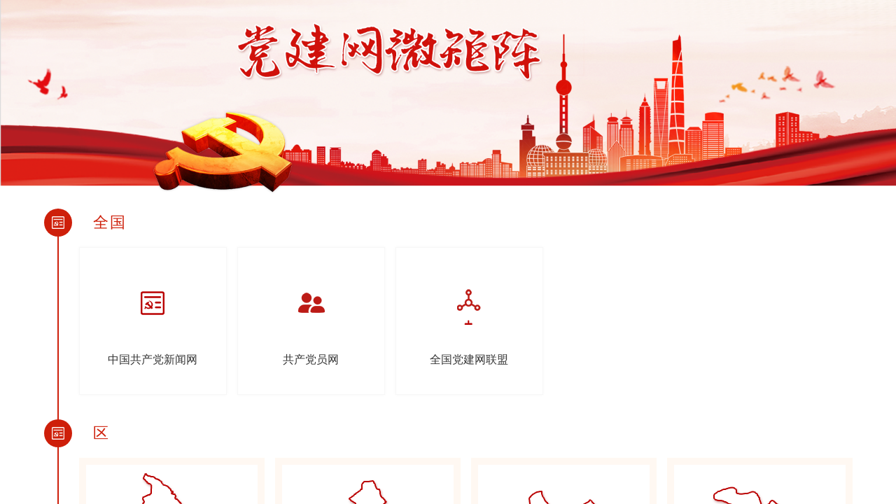

--- FILE ---
content_type: text/html;charset=UTF-8
request_url: https://www.shzhdj.sh.cn/djWeb/djweb/web/ywtb/home.action
body_size: 4120
content:





 








<!-- 黑白 -->


<!DOCTYPE html>
<html lang="en">
<head>
<meta charset="utf-8">
<meta name="viewport"
	content="width=device-width, initial-scale=1.0, maximum-scale=1.0, user-scalable=no">
<meta content="yes" name="apple-mobile-web-app-capable">
<meta content="black" name="apple-mobile-web-app-status-bar-style">
<meta content="telephone=no" name="format-detection">
<meta name="HandheldFriendly" content="true">
<link href="/djWeb/static/images/favicondjw.ico" rel="shortcut icon" type="image/x-icon">
<title>党建网微矩阵</title>
<link rel="stylesheet" type="text/css"
	href="/djWeb/static/ywtb/css/style.css?v=1.3">
</head>
<body>
	<div class="container">
		<img class="online_title" src="/djWeb/static/ywtb/images/online_title1.png" />
		<div class="timelineBox">
			<div class="content_bg content_bg_new">
				<div class="timeline_box">
					<div class="timeline_con">
						<img src="/djWeb/static/ywtb/images/timeline_con.png" />
					</div>
					<div class="timeline_info">
						<h1 class="timeline_title">全国</h1>
						<ul class="iconList">
							
								
									<li class="icon_list">
										<a target="_blank" href="http://cpc.people.com.cn/">
											<div class="iconBox icon_box_qg1"></div>
											<p>中国共产党新闻网</p>
										</a>
									</li>
								
									<li class="icon_list">
										<a target="_blank" href="https://www.12371.cn/">
											<div class="iconBox icon_box_qg2"></div>
											<p>共产党员网</p>
										</a>
									</li>
								
									<li class="icon_list">
										<a target="_blank" href="https://dwlm.12371.cn/">
											<div class="iconBox icon_box_qg3"></div>
											<p>全国党建网联盟</p>
										</a>
									</li>
								
							
						</ul>
					</div>
				</div>
			</div>
			<div class="content_bg">
				<div class="timeline_box">
					<div class="timeline_con">
						<img src="/djWeb/static/ywtb/images/timeline_con.png" />
					</div>
					<div class="timeline_info">
						<h1 class="timeline_title">区</h1>
						<ul class="mapList">
							
								
									<li class="map_list">
										
											
												<a target="_blank" href="http://dangjian.pudong.gov.cn">
													<div class="mapBox map_box1"></div>
													<p>浦东党建网</p>
												</a>
											
											
										
									</li>
								
									<li class="map_list">
										
											
												<a target="_blank" href="http://dj.xh.sh.cn/">
													<div class="mapBox map_box2"></div>
													<p>徐汇党建网</p>
												</a>
											
											
										
									</li>
								
									<li class="map_list">
										
											
												<a target="_blank" href="http://www.nj.sh.cn/djWeb/djweb/web/djweb/home.action">
													<div class="mapBox map_box3"></div>
													<p>长宁凝聚网</p>
												</a>
											
											
										
									</li>
								
									<li class="map_list">
										
											
												<a target="_blank" href="https://www.shpt.gov.cn/shpt/shptdj/">
													<div class="mapBox map_box4"></div>
													<p>普陀党建网</p>
												</a>
											
											
										
									</li>
								
									<li class="map_list">
										
											
												<a target="_blank" href="https://www.jingan.gov.cn/sy/004009/004009009/ssParty.html">
													<div class="mapBox map_box5"></div>
													<p>静安党建网</p>
												</a>
											
											
										
									</li>
								
									<li class="map_list">
										
											
											
												<a>
													<div class="mapBox map_box6" style="cursor: not-allowed"></div>
													<p>虹口党建网</p>
												</a>
											
										
									</li>
								
									<li class="map_list">
										
											
												<a target="_blank" href="http://ypdj.shyp.gov.cn">
													<div class="mapBox map_box7"></div>
													<p>杨浦党建网</p>
												</a>
											
											
										
									</li>
								
									<li class="map_list">
										
											
												<a target="_blank" href="https://hpqw.shhuangpu.gov.cn/">
													<div class="mapBox map_box8"></div>
													<p>黄浦党建网</p>
												</a>
											
											
										
									</li>
								
									<li class="map_list">
										
											
												<a target="_blank" href="http://www.shmh.gov.cn/shmh/mhdjzt/index.html">
													<div class="mapBox map_box9"></div>
													<p>闵行党建网</p>
												</a>
											
											
										
									</li>
								
									<li class="map_list">
										
											
												<a target="_blank" href="http://www.bsdj.cn/">
													<div class="mapBox map_box10"></div>
													<p>宝山党建网</p>
												</a>
											
											
										
									</li>
								
									<li class="map_list">
										
											
												<a target="_blank" href="http://dangjian.jiading.cn/">
													<div class="mapBox map_box11"></div>
													<p>嘉定党建网</p>
												</a>
											
											
										
									</li>
								
									<li class="map_list">
										
											
												<a target="_blank" href="http://www.jsdj.cn/">
													<div class="mapBox map_box12"></div>
													<p>金山党建网</p>
												</a>
											
											
										
									</li>
								
									<li class="map_list">
										
											
												<a target="_blank" href="http://sjdj.songjiang.gov.cn/">
													<div class="mapBox map_box13"></div>
													<p>松江党建网</p>
												</a>
											
											
										
									</li>
								
									<li class="map_list">
										
											
											
												<a>
													<div class="mapBox map_box14" style="cursor: not-allowed"></div>
													<p>青浦党建网</p>
												</a>
											
										
									</li>
								
									<li class="map_list">
										
											
												<a target="_blank" href="http://zzb.fengxian.gov.cn/">
													<div class="mapBox map_box15"></div>
													<p>奉贤党建网</p>
												</a>
											
											
										
									</li>
								
									<li class="map_list">
										
											
											
												<a>
													<div class="mapBox map_box16" style="cursor: not-allowed"></div>
													<p>崇明党建网</p>
												</a>
											
										
									</li>
								
							
						</ul>
					</div>
				</div>
			</div>
			<div class="content_bg">
				<div class="timeline_box">
					<div class="timeline_con">
						<img src="/djWeb/static/ywtb/images/timeline_con.png" />
					</div>
					<div class="timeline_info">
						<h1 class="timeline_title">大口</h1>
						<ul class="iconList">
							
								
									<li class="icon_list">
										<a target="_blank" href="http://cpc.people.com.cn/">
											<div class="iconBox icon_box1"></div>
											<p>中国共产党新闻网</p>
										</a>
									</li>
								
									<li class="icon_list">
										<a target="_blank" href="http://www.shanghai.gov.cn">
											<div class="iconBox icon_box2"></div>
											<p>中国上海</p>
										</a>
									</li>
								
									<li class="icon_list">
										<a target="_blank" href="https://www.shjjjc.gov.cn/">
											<div class="iconBox icon_box3"></div>
											<p>上海纪检监察</p>
										</a>
									</li>
								
									<li class="icon_list">
										<a target="_blank" href="http://dj.shxc.gov.cn/dj/">
											<div class="iconBox icon_box4"></div>
											<p>上海宣传党建网</p>
										</a>
									</li>
								
									<li class="icon_list">
										<a target="_blank" href="http://www.shtzb.org.cn/">
											<div class="iconBox icon_box5"></div>
											<p>上海统一战线</p>
										</a>
									</li>
								
									<li class="icon_list">
										<a target="_blank" href="http://www.shzfzz.net/">
											<div class="iconBox icon_box6"></div>
											<p>政法综治网</p>
										</a>
									</li>
								
									<li class="icon_list">
										<a target="_blank" href="http://www.shjgdj.gov.cn/">
											<div class="iconBox icon_box7"></div>
											<p>市机关党建网</p>
										</a>
									</li>
								
									<li class="icon_list">
										<a target="_blank" href="https://jrj.sh.gov.cn/DJFW218/">
											<div class="iconBox icon_box8"></div>
											<p>上海金融党建网</p>
										</a>
									</li>
								
									<li class="icon_list">
										<a target="_blank" href="http://www.shjsjtdw.cn">
											<div class="iconBox icon_box9"></div>
											<p>上海建设交通党建网站</p>
										</a>
									</li>
								
									<li class="icon_list">
										<a target="_blank" href="https://www.sheitc.sh.gov.cn/#index2">
											<div class="iconBox icon_box10"></div>
											<p>市经信委系统党建网</p>
										</a>
									</li>
								
									<li class="icon_list">
										<a target="_blank" href="https://i-jwdj.shec.edu.cn/">
											<div class="iconBox icon_box11"></div>
											<p>市教卫党建</p>
										</a>
									</li>
								
									<li class="icon_list">
										<a target="_blank" href="http://www.shkjdw.gov.cn/">
											<div class="iconBox icon_box12"></div>
											<p>上海科技党建</p>
										</a>
									</li>
								
									<li class="icon_list">
										<a target="_blank" href="https://hzjl.sh.gov.cn/">
											<div class="iconBox icon_box13"></div>
											<p>上海合作交流党建</p>
										</a>
									</li>
								
									<li class="icon_list">
										<a target="_blank" href="http://www.sdx.sh.cn/">
											<div class="iconBox icon_box14"></div>
											<p>市委党校</p>
										</a>
									</li>
								
									<li class="icon_list">
										<a target="_blank" href="http://www.shzgh.org/">
											<div class="iconBox icon_box15"></div>
											<p>市总工会</p>
										</a>
									</li>
								
									<li class="icon_list">
										<a target="_blank" href="http://www.shyouth.net/">
											<div class="iconBox icon_box16"></div>
											<p>团市委</p>
										</a>
									</li>
								
									<li class="icon_list">
										<a target="_blank" href="https://www.shwomen.org/">
											<div class="iconBox icon_box17"></div>
											<p>市妇联</p>
										</a>
									</li>
								
									<li class="icon_list">
										<a target="_blank" href="http://dj.sipg.com.cn/">
											<div class="iconBox icon_box18"></div>
											<p>上港集团党建网</p>
										</a>
									</li>
								
									<li class="icon_list">
										<a target="_blank" href="http://www.shjbzx.cn/">
											<div class="iconBox icon_box19"></div>
											<p>上海市互联网违法和不良信息举报中心</p>
										</a>
									</li>
								
							
						</ul>
					</div>
				</div>
			</div>
			<div class="content_bg">
				<div class="timeline_box">
					<div class="timeline_con">
						<img src="/djWeb/static/ywtb/images/timeline_con.png" />
					</div>
					<div class="timeline_info">
						<h1 class="timeline_title">高校</h1>
						<ul class="logoList">
							
								
									<li class="logo_list">
										<a target="_blank" href="http://www.sta.edu.cn/">
											<p>上海戏剧学院</p>
										</a>
									</li>
								
									<li class="logo_list">
										<a target="_blank" href="https://www.fudan.edu.cn/">
											<p>复旦大学</p>
										</a>
									</li>
								
									<li class="logo_list">
										<a target="_blank" href="https://www.shisu.edu.cn/">
											<p>上海外国语大学</p>
										</a>
									</li>
								
									<li class="logo_list">
										<a target="_blank" href="https://www.shiep.edu.cn/">
											<p>上海电力大学</p>
										</a>
									</li>
								
									<li class="logo_list">
										<a target="_blank" href="http://www.suibe.edu.cn/">
											<p>上海对外经贸大学</p>
										</a>
									</li>
								
									<li class="logo_list">
										<a target="_blank" href="https://www.sumhs.edu.cn/main.htm">
											<p>上海健康医学院</p>
										</a>
									</li>
								
									<li class="logo_list">
										<a target="_blank" href="https://www.gench.edu.cn/">
											<p>上海建桥学院</p>
										</a>
									</li>
								
									<li class="logo_list">
										<a target="_blank" href="https://www.shpc.edu.cn/gaxy/">
											<p>上海公安学院</p>
										</a>
									</li>
								
									<li class="logo_list">
										<a target="_blank" href="https://www.ecust.edu.cn/">
											<p>华东理工大学</p>
										</a>
									</li>
								
									<li class="logo_list">
										<a target="_blank" href="https://www.shmtu.edu.cn/">
											<p>上海海事大学</p>
										</a>
									</li>
								
									<li class="logo_list">
										<a target="_blank" href="http://www.smmu.edu.cn/">
											<p>第二军医大学</p>
										</a>
									</li>
								
									<li class="logo_list">
										<a target="_blank" href="https://www.sbs.edu.cn/">
											<p>上海商学院</p>
										</a>
									</li>
								
									<li class="logo_list">
										<a target="_blank" href="http://www.tongji.edu.cn/">
											<p>同济大学</p>
										</a>
									</li>
								
									<li class="logo_list">
										<a target="_blank" href="http://www.shcmusic.edu.cn/">
											<p>上海音乐学院</p>
										</a>
									</li>
								
									<li class="logo_list">
										<a target="_blank" href="http://www.usst.edu.cn/">
											<p>上海理工大学</p>
										</a>
									</li>
								
									<li class="logo_list">
										<a target="_blank" href="https://www.shou.edu.cn/main.htm">
											<p>上海海洋大学</p>
										</a>
									</li>
								
									<li class="logo_list">
										<a target="_blank" href="http://www.sus.edu.cn/">
											<p>上海体育学院</p>
										</a>
									</li>
								
									<li class="logo_list">
										<a target="_blank" href="http://www.shutcm.edu.cn/">
											<p>上海中医药大学</p>
										</a>
									</li>
								
									<li class="logo_list">
										<a target="_blank" href="http://www.shufe.edu.cn/">
											<p>上海财经大学</p>
										</a>
									</li>
								
									<li class="logo_list">
										<a target="_blank" href="https://www.sjtu.edu.cn/">
											<p>上海交通大学</p>
										</a>
									</li>
								
									<li class="logo_list">
										<a target="_blank" href="http://www.shupl.edu.cn/">
											<p>上海政法学院</p>
										</a>
									</li>
								
									<li class="logo_list">
										<a target="_blank" href="http://www.shu.edu.cn/">
											<p>上海大学</p>
										</a>
									</li>
								
									<li class="logo_list">
										<a target="_blank" href="https://www.sit.edu.cn/">
											<p>上海应用技术大学</p>
										</a>
									</li>
								
									<li class="logo_list">
										<a target="_blank" href="https://www.ecnu.edu.cn/">
											<p>华东师范大学</p>
										</a>
									</li>
								
									<li class="logo_list">
										<a target="_blank" href="http://www.shnu.edu.cn/">
											<p>上海师范大学</p>
										</a>
									</li>
								
									<li class="logo_list">
										<a target="_blank" href="http://www.sues.edu.cn/">
											<p>上海工程技术大学</p>
										</a>
									</li>
								
									<li class="logo_list">
										<a target="_blank" href="https://www.ecupl.edu.cn/">
											<p>华东政法大学</p>
										</a>
									</li>
								
									<li class="logo_list">
										<a target="_blank" href="http://www.dhu.edu.cn/">
											<p>东华大学</p>
										</a>
									</li>
								
							
						</ul>
					</div>
				</div>
			</div>
			<div class="content_bg">
				<div class="timeline_box">
					<div class="timeline_con">
						<img src="/djWeb/static/ywtb/images/timeline_con.png" />
					</div>
					<div class="timeline_info">
						<h1 class="timeline_title">驻沪央企</h1>
						<ul class="yqList">
							
								
									<li class="yq_list">
										<a target="_blank" href="http://www.coscoshipping.com/">
											<p style="line-height: 50px;">中国远洋海运集团</p>
										</a>
									</li>
								
									<li class="yq_list">
										<a target="_blank" href="http://www.baowugroup.com/#/">
											<p style="line-height: 50px;">中国宝武钢铁集团有限公司</p>
										</a>
									</li>
								
									<li class="yq_list">
										<a target="_blank" href="http://www.ceairgroup.com/">
											<p style="line-height: 50px;">中国东方航空集团有限公司</p>
										</a>
									</li>
								
									<li class="yq_list">
										<a target="_blank" href="http://www.comac.cc/">
											<p style="line-height: 50px;">中国商用飞机有限责任公司</p>
										</a>
									</li>
								
									<li class="yq_list">
										<a target="_blank" href="http://www.cssc.net.cn">
											<p style="line-height: 50px;">中国船舶集团有限公司</p>
										</a>
									</li>
								
									<li class="yq_list">
										<a target="_blank" href="http://www.cee-group.cn">
											<p style="line-height: 50px;">中国电气装备集团有限公司</p>
										</a>
									</li>
								
							
						</ul>
					</div>
				</div>
			</div>
			<div class="content_bg">
				<div class="timeline_box">
					<div class="timeline_con">
						<img src="/djWeb/static/ywtb/images/timeline_con.png" />
					</div>
					<div class="timeline_info">
						<div class="title_place">
							<div class="flex-y-center">
								<h1 class="timeline_title">党微矩阵</h1>
								<div class="tabList">
									<ul class="flex-y-center">
										<li class="tab_list" id="qdk" onclick="changetab('qdk');"><a>区大口</a></li>
										<li class="tab_list" id="jz" onclick="changetab('jz');"><a>街镇村居</a></li>
									</ul>
								</div>
							</div>
						</div>
						<div class="tab_content">
							<div>
								<ul class="matrixList">

								</ul>
							</div>
						</div>
							<div id="morediv" style="width: 100%;text-align: center;margin-top: 20px;">
								<a href="###" class="for_more" style="font-size: 16px;color: #ce1f0a;" onclick="morelist();">更多</a>
							</div>
					</div>
					<div class="last_con">
						<div class="dot"></div>
					</div>
				</div>
			</div>
		</div>
		<div class="footer">
			<div class="flex-y-center flex-x-center">
				<a href="###">主办单位：中共上海市委组织部</a> <a href="###">党建网版权所有
					未经书面授权禁止使用</a>
			</div>
			<div class="flex-y-center flex-x-center">
				<a href="###">网站办公地址：上海市伊犁南路215号</a> <a href="###">网址：http://www.shjcdj.cn</a>
				<a href="###">党员咨询服务电话：(021)12371</a>
			</div>
		</div>
	</div>
	<script src="/djWeb/static/js/jquery/jquery-1.12.1.min.js"></script>
	<script src="/djWeb/static/ywtb/js/jquery.SuperSlide.js"></script>
	<script src="/djWeb/static/ywtb/js/qrcode.min.js"></script>
	<script src="/djWeb/static/ywtb/js/qrcode.js"></script>
	<script>
		/*tab切换*/
		jQuery(".timeline_info").slide({titCell : ".tabList li",mainCell : ".tab_content",trigger : "click"});
		
		var pageno = 1;
		var catalogid = '4028800d6f651965016f65211ee60004';
		load(catalogid,pageno);
		function changetab(type){
			if(type=="qdk"){
				pageno = 1;
				catalogid = '4028800d6f651965016f65211ee60004';
				load(catalogid,pageno);
			} else if(type=="jz"){
				pageno = 1;
				catalogid = '4028800d6f651965016f652163e30005';
				load(catalogid,pageno);
			}
		}
		
		function morelist(){
			pageno++;
			load(catalogid,pageno);
		}
		
		function load(id,num){
			$.ajax({
				url:'home!loaddata.action',
				type:'post',
				data:{"catalogid":id,"pageno":num},
				dataType:'json',
				success:function(data){
					var ul=$(".matrixList");
					if(pageno == 1){
						$(".matrixList").html("");
					}
					var li="";
					var datas = data.items;
					for(var i=0;i<datas.length;i++){
						li+='<li class="matrix_list" onclick="detail(\'' + datas[i].redirecturl + '\',\'' + datas[i].id + '\')">'
						+'<a href="###">'
						+'<div class="matrixBox" id="img'+datas[i].id+'">'
						+'<img src="'+datas[i].ftplogo+'"/>'
						+'</div>'
						+'<div class="matrixBox" id="qrid'+datas[i].id+'" style="display:none;-webkit-border-radius: inherit;"></div>'
						+'<p>'+datas[i].title+'</p></a></li>';
					}
					ul.append(li);
				},
				error:function(){
				}
			});
		}
		
		function detail(url,id){
			$("#img"+id).toggle();
			$("#qrid"+id).toggle();
			var qrcode = new QRCode(document.getElementById("qrid"+id), {
				width : 90,
				height : 90
			});
			qrcode.makeCode(url);
		}
	</script>
</body>
</html>

--- FILE ---
content_type: text/css;charset=UTF-8
request_url: https://www.shzhdj.sh.cn/djWeb/static/ywtb/css/style.css?v=1.3
body_size: 23324
content:
@charset "utf-8";

/*黑白*/
/*html {
    filter: progid:DXImageTransform.Microsoft.BasicImage(grayscale=1);
    -webkit-filter: grayscale(100%);
}*/
body,p,h1,h2,h3,h4,h5,h6,ul,ol,li,dl,dt,dd,table,th,td,form,fieldset,legend,input,textarea,button,select{
	margin:0;
	padding:0;
}
body,input,textarea,select,button,table{
	font-size:16px;
	line-height:1.25em;
	font-family:Arial,'microsoft yahei',Verdana,Helvetica,sans-serif;
}
/*取消按钮点击的时候有阴影*/
a,img,button,input,textarea{
	-webkit-tap-highlight-color:rgba(255,255,255,0);
	-ms-tap-highlight-color:rgba(255,255,255,0);
	-moz-tap-highlight-color:rgba(255,255,255,0);
	-o-tap-highlight-color:rgba(255,255,255,0);
}
button, input, textarea, select {
    border: medium none;
    outline: medium none;/*取消chrome下input和textarea的聚焦边框*/
	-webkit-appearance:none;
	-ms-appearance:none;
	-moz-appearance:none;
	-o-appearance:none;
}
body{
	min-width:320px;
	font-size:1em;
	-webkit-text-size-adjust:none; 
	color: #333;
}
h1,h2,h3,h4,h5,h6 {
	font-size: inherit; 
	font-weight: normal;
}
header,footer,section,nav,menu,details,hgroup,figure,figcaption,article,aside{
	margin:0;
	padding:0;
	display:block;
}
img,fieldset{
	border:0;
}
img { 
	vertical-align:middle;
}
ul,ol{
	list-style:none;
}
table{
	border-collapse:collapse; 
	width: 100%;
}
a{
	color:#666;
	text-decoration:none;
}
.cl:after{
	clear:both;
	content:" ";
	display:block;
	font-size:0;
	height:0;
	visibility:hidden;
}
.cl{
	zoom:1
}
.rel{
    position: relative;
}
.abs{
	position: absolute;
}
.dis{
    display: block;
}
.hide{
    display: none;
}
.hr_gray {
    border: none;
    border-top: 1px solid #ccc;
}
/*arrow*/
.arr_right:after,.arr_left:after{
  content: "";
  width: 0.4rem;
  height:0.4rem;
  border-right: 2px solid #ccc;
  border-bottom: 2px solid #ccc;
  top: 50%;
  right:15px;
  position: absolute;
  -webkit-transform: rotate(-45deg);
  -moz-transform: rotate(-45deg);
  -ms-transform: rotate(-45deg);
  -o-transform: rotate(-45deg);
  transform: rotate(-45deg);
  margin-top:-0.25rem;
  }
  .arr_down:after{
  content: "";
  width: 8px;
  height:8px;
  border-right: 1px solid #666;
  border-bottom: 1px solid #666;
  top: 48%;
  right:-0.85rem;
  position: absolute;
  -webkit-transform: rotate(-45deg);
  -moz-transform: rotate(-45deg);
  -ms-transform: rotate(-45deg);
  -o-transform: rotate(-45deg);
  transform: rotate(-45deg);
  margin-top:-0.25rem;
  }
  .arr_up:after{
  content: "";
  width: 8px;
  height:8px;
  border-right: 1px solid #666;
  border-bottom: 1px solid #666;
  top: 50%;
  right:-0.85rem;
  position: absolute;
  -webkit-transform: rotate(-45deg);
  -moz-transform: rotate(-45deg);
  -ms-transform: rotate(-45deg);
  -o-transform: rotate(-45deg);
  transform: rotate(-45deg);
  margin-top:-0.15rem; 
  }
body {
	background-color: #fff;
}
.flex {
    display: flex;
}
.flex-row {
    display: flex;
    flex-direction: row;
}
.flex-col{
    display: flex;
    flex-direction: column;
}
.flex-grow-0{
    flex-grow: 0;
}
.flex-grow-1{
    flex-grow: 1;
}
.flex-x-center{
    display: flex;
    justify-content: center;
}
.flex-y-center{
    display: flex;
    align-items: center;
}
.flex-y-start{
   display: flex;
   align-items: flex-start;
}
.flex-x-between{
   display: flex;
   justify-content: space-between;
}
/*一网通办*/
.container{
  width: 100%;
  height: 100%;
  position: absolute;
  left: 0;
  top: 0;
  right: 0;
  bottom: 0;
  overflow-x: hidden;
  overflow-y: auto;
}
.container .online_title{
  width: 100%;
}
.timelineBox{
  width: 100%;
  margin-top: 20px;
  padding-bottom: 100px;
}
.timelineBox .timeline_box{
  width: 1155px;
  margin: 0 auto;
  position: relative;
  display: flex;
  align-items: flex-start;
  padding-bottom: 20px;
  padding-top: 15px;
}
.timelineBox .content_bg:nth-child(1) .timeline_box{
  padding-top: 0;
}
.timelineBox .timeline_box:after{
  content: '';
  width: 2px;
  height: 100%;
  background-color: #ce1f0a;
  position: absolute;
  left: 19px;
  top: 0;
}
.timelineBox .timeline_box .timeline_con{
  width: 40px;
  height: 40px;
  background-color: #ce1f0a;
  border-radius: 50%;
  -webkit-border-radius: 50%;
  -moz-border-radius: 50%;
  -ms-border-radius: 50%;
  -o-border-radius: 50%;
  margin-right: 10px;
  z-index: 10;
}
 .timeline_con img{
  width: 18px;
  height: 18px;
  margin: 11px;
}
.timeline_box .timeline_info{
  width: 1105px;
}
.timeline_box .timeline_info .timeline_title{
  font-size: 22px;
  color: #ce1f0a;
  line-height: 40px;
  padding-left: 20px;
  letter-spacing: 2px;
}
/*区*/
.timeline_box .timeline_info .mapList,.timeline_box .timeline_info .iconList,.timeline_box .timeline_info .matrixList{
  display: flex;
  align-items: center;
  flex-wrap: wrap;
}
.timeline_box .timeline_info .mapList .map_list{
  width: 265px;
  margin-right: 15px;
  background-color: #fff8f2;
  margin-top: 15px;
}
.timeline_box .timeline_info .mapList .map_list:nth-child(4n){
  margin-right: 0;
}
.timeline_box .timeline_info .mapList .map_list a{
  display: block;
  text-align: center;
}
.timeline_box .timeline_info .mapList .map_list a .mapBox{
  background: #ffffff url(../images/map_list.png) 0 0 no-repeat;
  width: 245px;
  height: 149px;
  margin: 10px 10px 0 10px;
}
/* 浦东 */
.mapList .map_list a .mapBox.map_box1{
  background-position: 0 0!important;
}

/* 徐汇 */
.mapList .map_list a .mapBox.map_box2{
  background-position: 0 -447px!important;
}

/* 长宁 */
.mapList .map_list a .mapBox.map_box3{
  background-position: 0 -596px!important;
}

/* 普陀 */
.mapList .map_list a .mapBox.map_box4{
  background-position: 0 -745px!important;
}

/* 静安 */
.mapList .map_list a .mapBox.map_box5{
  background-position: 0 -298px!important;
}

/* 虹口 */
.mapList .map_list a .mapBox.map_box6{
  background-position: 0 -894px!important;
}

/* 杨浦 */
.mapList .map_list a .mapBox.map_box7{
  background-position: 0 -1043px!important;
}

/* 黄浦 */
.mapList .map_list a .mapBox.map_box8{
  background-position: 0 -149px!important;
}

/* 闵行 */
.mapList .map_list a .mapBox.map_box9{
  background-position: 0 -1341px!important;
}

/* 宝山 */
.mapList .map_list a .mapBox.map_box10{
  background-position: 0 -1192px!important;
}

/* 嘉定 */
.mapList .map_list a .mapBox.map_box11{
  background-position: 0 -1490px!important;
}

/* 金山 */
.mapList .map_list a .mapBox.map_box12{
  background-position: 0 -1639px!important;
}

/* 松江 */
.mapList .map_list a .mapBox.map_box13{
  background-position: 0 -1788px!important;
}

/* 青浦 */
.mapList .map_list a .mapBox.map_box14{
  background-position: 0 -1937px!important;
}

/* 奉贤 */
.mapList .map_list a .mapBox.map_box15{
  background-position: 0 -2086px!important;
}

/* 崇明 */
.mapList .map_list a .mapBox.map_box16{
  background-position: 0 -2235px!important;
}

.timeline_box .timeline_info .mapList .map_list a p{
  font-size: 16px;
  color: #343434;
  line-height: 40px;
}
.timeline_box .timeline_info .mapList .map_list.on,.timeline_box .timeline_info .mapList .map_list:hover{
  background-color: #ce1f0a;
}
.timeline_box .timeline_info .mapList .map_list.on a .mapBox,.timeline_box .timeline_info .mapList .map_list:hover a .mapBox{
  background:url(../images/map_list.png) 0 0 no-repeat;
}
.timeline_box .timeline_info .mapList .map_list.on a p,.timeline_box .timeline_info .mapList .map_list:hover a p{
  color: #fff;
}
.mapList .map_list.on a .mapBox.map_box1,.mapList .map_list:hover a .mapBox.map_box1{
  background-position: -245px 0!important;
}
.mapList .map_list.on a .mapBox.map_box2,.mapList .map_list:hover a .mapBox.map_box2{
/*   background-position: -245px -149px!important; */
  background-position: -245px -447px!important;
}
.mapList .map_list.on a .mapBox.map_box3,.mapList .map_list:hover a .mapBox.map_box3{
/*   background-position: -245px -298px!important; */
  background-position: -245px -596px!important;
}
.mapList .map_list.on a .mapBox.map_box4,.mapList .map_list:hover a .mapBox.map_box4{
/*   background-position: -245px -447px!important; */
  background-position: -245px -745px!important;
}
.mapList .map_list.on a .mapBox.map_box5,.mapList .map_list:hover a .mapBox.map_box5{
/*   background-position: -245px -596px!important; */
  background-position: -245px -894px!important;
}
.mapList .map_list.on a .mapBox.map_box6,.mapList .map_list:hover a .mapBox.map_box6{
/*   background-position: -245px -745px!important; */
  background-position: -245px -1043px!important;
}
.mapList .map_list.on a .mapBox.map_box7,.mapList .map_list:hover a .mapBox.map_box7{
/*   background-position: -245px -894px!important; */
  background-position: -245px -149px!important;
}
.mapList .map_list.on a .mapBox.map_box8,.mapList .map_list:hover a .mapBox.map_box8{
/*   background-position: -245px -1043px!important; */
  background-position: -245px -298px!important;
}
.mapList .map_list.on a .mapBox.map_box9,.mapList .map_list:hover a .mapBox.map_box9{
/*   background-position: -245px -1192px!important; */
  background-position: -245px -1341px!important;
}
.mapList .map_list.on a .mapBox.map_box10,.mapList .map_list:hover a .mapBox.map_box10{
/*   background-position: -245px -1341px!important; */
  background-position: -245px -1192px!important;
}
.mapList .map_list.on a .mapBox.map_box11,.mapList .map_list:hover a .mapBox.map_box11{
  background-position: -245px -1490px!important;
}
.mapList .map_list.on a .mapBox.map_box12,.mapList .map_list:hover a .mapBox.map_box12{
  background-position: -245px -1639px!important;
}
.mapList .map_list.on a .mapBox.map_box13,.mapList .map_list:hover a .mapBox.map_box13{
  background-position: -245px -1788px!important;
}
.mapList .map_list.on a .mapBox.map_box14,.mapList .map_list:hover a .mapBox.map_box14{
  background-position: -245px -1937px!important;
}
.mapList .map_list.on a .mapBox.map_box15,.mapList .map_list:hover a .mapBox.map_box15{
  background-position: -245px -2086px!important;
}
.mapList .map_list.on a .mapBox.map_box16,.mapList .map_list:hover a .mapBox.map_box16{
  background-position: -245px -2235px!important;
}
/*大口*/
.timelineBox .content_bg{
  width: 100%;
}
.timelineBox .content_bg:nth-child(2){
  background-color: #f7f7f7;
}
.timelineBox .content_bg:nth-child(4) {
    background-color: #f7f7f7;
}
.timeline_box .timeline_info .iconList .icon_list{
  width: 209px;
  height: 209px;
  margin-right: 15px;
  background-color: #ffffff;
  margin-top: 15px;
}
.timeline_box .timeline_info .iconList .icon_list:nth-child(5n){
  margin-right: 0;
}
.timeline_box .timeline_info .iconList .icon_list a{
  display: block;
  text-align: center;
  position: relative;
  height: 100%;
  width: 100%;
}
.timeline_box .timeline_info .iconList .icon_list a .iconBox{
  background:url(../images/icon_list_new.png) 0 0 no-repeat;
  width: 65px;
  height: 65px;
  position: absolute;
  left: 72px;
  top: 45px;
  z-index: 100;
}
.iconList .icon_list a .iconBox.icon_box1{
  background-position: 0 0!important;
}
.iconList .icon_list a .iconBox.icon_box2{
  background-position: 0 -65px!important;
}
.iconList .icon_list a .iconBox.icon_box3{
  background-position: 0 -130px!important;
}
.iconList .icon_list a .iconBox.icon_box4{
  background-position: 0 -195px!important;
}
.iconList .icon_list a .iconBox.icon_box5{
  background-position: 0 -260px!important;
}
.iconList .icon_list a .iconBox.icon_box6{
  background-position: 0 -325px!important;
}
.iconList .icon_list a .iconBox.icon_box7{
  background-position: 0 -390px!important;
}
.iconList .icon_list a .iconBox.icon_box8{
  background-position: 0 -455px!important;
}
.iconList .icon_list a .iconBox.icon_box9{
/*   background-position: 0 -520px!important; */
  background-position: 0 -650px!important;
}
.iconList .icon_list a .iconBox.icon_box10{
/*   background-position: 0 -585px!important; */
  background-position: 0 -520px!important;
}
.iconList .icon_list a .iconBox.icon_box11{
/*   background-position: 0 -650px!important; */
  background-position: 0 -585px!important;
}
.iconList .icon_list a .iconBox.icon_box12{
  background-position: 0 -715px!important;
}
.iconList .icon_list a .iconBox.icon_box13{
  background-position: 0 -780px!important;
}
.iconList .icon_list a .iconBox.icon_box14{
/*   background-position: 0 -845px!important; */
  background-position: 0 -975px!important;
}
.iconList .icon_list a .iconBox.icon_box15{
/*   background-position: 0 -910px!important; */
  background-position: 0 -1040px!important;
}
.iconList .icon_list a .iconBox.icon_box16{
/*   background-position: 0 -975px!important; */
  background-position: 0 -1105px!important;
}
.iconList .icon_list a .iconBox.icon_box17{
/*   background-position: 0 -1040px!important; */
  background-position: 0 -1170px!important;
}
.iconList .icon_list a .iconBox.icon_box18{
/*   background-position: 0 -1105px!important; */
  background-position: 0 -1410px!important;
}
.iconList .icon_list a .iconBox.icon_box19{
/*   background-position: 0 -1170px!important; */
  background-position: 0 -1235px!important;
}
.iconList .icon_list a .iconBox.icon_box20{
  background-position: 0 -1235px!important;
}
.timeline_box .timeline_info .iconList .icon_list a p{
  font-size: 16px;
  color: #343434;
  width: 190px;
  margin: 0 auto;
  padding-top: 150px;
}
.timeline_box .timeline_info .iconList .icon_list.on a:after,.timeline_box .timeline_info .iconList .icon_list:hover a:after{
  content: '';
  width: 89px;
  height: 89px;
  background-color: #b90000;
  border-radius: 50%;
  -webkit-border-radius: 50%;
  -moz-border-radius: 50%;
  -ms-border-radius: 50%;
  -o-border-radius: 50%;
  box-shadow: 0 4px 7px rgba(131,6,6,.6);
  position: absolute;
  left: 60px;
  top: 33px;
}
.timeline_box .timeline_info .iconList .icon_list.on a p,.timeline_box .timeline_info .iconList .icon_list:hover a p{
  color: #b90000;
}
.iconList .icon_list.on a .iconBox.icon_box1,.iconList .icon_list:hover a .iconBox.icon_box1{
  background-position: -65px 0!important;
}
.iconList .icon_list.on a .iconBox.icon_box2,.iconList .icon_list:hover a .iconBox.icon_box2{
  background-position: -65px -65px!important;
}
.iconList .icon_list.on a .iconBox.icon_box3,.iconList .icon_list:hover a .iconBox.icon_box3{
  background-position: -65px -130px!important;
}
.iconList .icon_list.on a .iconBox.icon_box4,.iconList .icon_list:hover a .iconBox.icon_box4{
  background-position: -65px -195px!important;
}
.iconList .icon_list.on a .iconBox.icon_box5,.iconList .icon_list:hover a .iconBox.icon_box5{
  background-position: -65px -260px!important;
}
.iconList .icon_list.on a .iconBox.icon_box6,.iconList .icon_list:hover a .iconBox.icon_box6{
  background-position: -65px -325px!important;
}
.iconList .icon_list.on a .iconBox.icon_box7,.iconList .icon_list:hover a .iconBox.icon_box7{
  background-position: -65px -390px!important;
}
.iconList .icon_list.on a .iconBox.icon_box8,.iconList .icon_list:hover a .iconBox.icon_box8{
  background-position: -65px -455px!important;
}
.iconList .icon_list.on a .iconBox.icon_box9,.iconList .icon_list:hover a .iconBox.icon_box9{
/*   background-position: -65px -520px!important; */
  background-position: -65px -650px!important;
}
.iconList .icon_list.on a .iconBox.icon_box10,.iconList .icon_list:hover a .iconBox.icon_box10{
/*   background-position: -65px -585px!important; */
  background-position: -65px -520px!important;
}
.iconList .icon_list.on a .iconBox.icon_box11,.iconList .icon_list:hover a .iconBox.icon_box11{
/*   background-position: -65px -650px!important; */
  background-position: -65px -585px!important;
}
.iconList .icon_list.on a .iconBox.icon_box12,.iconList .icon_list:hover a .iconBox.icon_box12{
  background-position: -65px -715px!important;
}
.iconList .icon_list.on a .iconBox.icon_box13,.iconList .icon_list:hover a .iconBox.icon_box13{
  background-position: -65px -780px!important;
}
.iconList .icon_list.on a .iconBox.icon_box14,.iconList .icon_list:hover a .iconBox.icon_box14{
/*   background-position: -65px -845px!important; */
  background-position: -65px -975px!important;
}
.iconList .icon_list.on a .iconBox.icon_box15,.iconList .icon_list:hover a .iconBox.icon_box15{
/*   background-position: -65px -910px!important; */
  background-position: -65px -1040px!important;
}
.iconList .icon_list.on a .iconBox.icon_box16,.iconList .icon_list:hover a .iconBox.icon_box16{
/*   background-position: -65px -975px!important; */
  background-position: -65px -1105px!important;
}
.iconList .icon_list.on a .iconBox.icon_box17,.iconList .icon_list:hover a .iconBox.icon_box17{
/*   background-position: -65px -1040px!important; */
  background-position: -65px -1170px!important;
}
.iconList .icon_list.on a .iconBox.icon_box18,.iconList .icon_list:hover a .iconBox.icon_box18{
/*   background-position: -65px -1105px!important; */
  background-position: -63px -1410px!important;
}
.iconList .icon_list.on a .iconBox.icon_box19,.iconList .icon_list:hover a .iconBox.icon_box19{
/*   background-position: -65px -1170px!important; */
  background-position: -65px -1235px!important;
}
.iconList .icon_list.on a .iconBox.icon_box20,.iconList .icon_list:hover a .iconBox.icon_box20{
  background-position: -65px -1235px!important;
}
/*高校*/
.timeline_box .timeline_info .logoList,.timeline_box .timeline_info .iconList,.timeline_box .timeline_info .matrixList{
  display: flex;
  align-items: center;
  flex-wrap: wrap;
}
.timeline_box .timeline_info .logoList .logo_list{
  width: 209px;
  margin-right: 15px;
  background-color: #fff8f2;
  margin-top: 15px;
}
.timeline_box .timeline_info .logoList .logo_list:nth-child(5n){
  margin-right: 0;
}
.timeline_box .timeline_info .logoList .logo_list a{
  display: block;
  text-align: center;
}
.timeline_box .timeline_info .logoList .logo_list a p{
  font-size: 16px;
  color: #343434;
  line-height: 40px;
}
.timeline_box .timeline_info .logoList .logo_list.on,.timeline_box .timeline_info .logoList .logo_list:hover{
  background-color: #ce1f0a;
}
.timeline_box .timeline_info .logoList .logo_list.on a .mapBox,.timeline_box .timeline_info .logoList .logo_list:hover a .mapBox{
  background:url(../images/map_list.png) 0 0 no-repeat;
}
.timeline_box .timeline_info .logoList .logo_list.on a p,.timeline_box .timeline_info .logoList .logo_list:hover a p{
  color: #fff;
}
/*央企*/
.timeline_box .timeline_info .yqList,.timeline_box .timeline_info .iconList,.timeline_box .timeline_info .matrixList{
  display: flex;
  align-items: center;
  flex-wrap: wrap;
}
.timeline_box .timeline_info .yqList .yq_list{
  width: 265px;
  margin-right: 15px;
  background-color: #fff;
  margin-top: 15px;
}
.timeline_box .timeline_info .yqList .yq_list:nth-child(4n){
  margin-right: 0;
}
.timeline_box .timeline_info .yqList .yq_list a{
  display: block;
  text-align: center;
}
.timeline_box .timeline_info .yqList .yq_list a p{
  font-size: 16px;
  color: #343434;
  line-height: 40px;
}
.timeline_box .timeline_info .yqList .yq_list.on,.timeline_box .timeline_info .yqList .yq_list:hover{
  background-color: #ce1f0a;
}
.timeline_box .timeline_info .yqList .yq_list.on a p,.timeline_box .timeline_info .yqList .yq_list:hover a p{
  color: #fff;
}
/*党微矩阵*/
.title_place{
  display: flex;
  justify-content: space-between;
  align-items: center;
}
.tabList{
  margin-left: 40px;
}
.tabList .tab_list a{
  display: block;
  width: 120px;
  height: 40px;
  text-align: center;
  font-size: 18px;
  color: #343434;
  line-height: 40px;
  cursor: pointer;
}
.tabList .tab_list.on{
  background: url(../images/tab_on_bg.png) 0 0 no-repeat;
}
.tabList .tab_list.on a{
  color: #fff;
}
.title_place .for_more{
  font-size: 16px;
  color: #ce1f0a;
}
.timeline_box .timeline_info .matrixList {
  margin-top: 15px;
}
.timeline_box .timeline_info .matrixList .matrix_list{
  width: calc(1105px / 7);
  height: 165px;
}
.timeline_box .timeline_info .matrixList .matrix_list a{
  display: block;
  text-align: center;
  height: 100%;
  width: 100%;
}
.timeline_box .timeline_info .matrixList .matrix_list a .matrixBox{
  width: 90px;
  height: 90px;
  border:1px solid #e8e8e8;
  border-radius: 50%;
  -webkit-border-radius: 50%;
  -moz-border-radius: 50%;
  -ms-border-radius: 50%;
  -o-border-radius: 50%;
  overflow: hidden;
  margin: 20px auto 15px;
}
.timeline_box .timeline_info .matrixList .matrix_list a .matrixBox img{
  width: 100%;
}
.timeline_box .timeline_info .matrixList .matrix_list a p{
  font-size: 16px;
  color: #343434;
  width: 130px;
  margin: 0 auto;
}
.timeline_box .timeline_info .matrixList .matrix_list.on a .matrixBox,.timeline_box .timeline_info .matrixList .matrix_list:hover a .matrixBox{
  border:1px solid #b90000;
}
.timeline_box .timeline_info .matrixList .matrix_list.on a p,.timeline_box .timeline_info .matrixList .matrix_list:hover a p{
  color: #b90000;
}
.last_con{
  width: 40px;
  height: 40px;
  background-color: #ce1f0a;
  border-radius: 50%;
  -webkit-border-radius: 50%;
  -moz-border-radius: 50%;
  -ms-border-radius: 50%;
  -o-border-radius: 50%;
  z-index: 10;
  position: absolute;
  left: 0;
  bottom: 0;
}
.last_con .dot{
  width: 18px;
  height: 18px;
  margin: 11px;
  background-color: #fff;
  border-radius: 50%;
  -webkit-border-radius: 50%;
  -moz-border-radius: 50%;
  -ms-border-radius: 50%;
  -o-border-radius: 50%;
}
.footer{
  width: 100%;
  padding: 35px 0;
  background-color: #ce1f0a;
}
.footer a{
  font-size: 14px;
  color: #fff;
  margin-right: 30px;
}
.footer>div{
  margin-left: 30px;
}
.footer>div:nth-child(1){
  margin-bottom: 20px;
}



/*2022-07-27新增*/
.timelineBox .content_bg:nth-child(2){
  background-color: #fff;
}
.timelineBox .content_bg:nth-child(3){
  background-color: #f7f7f7;
}
.content_bg_new .timeline_box .timeline_info .iconList .icon_list{
  border: 1px solid #f7f7f7;
  box-shadow: 0 0 5px #f7f7f7;
}

.iconList .icon_list a .iconBox.icon_box_qg1{
  background-position: 0 0px!important;
}

.iconList .icon_list a .iconBox.icon_box_qg2{
  background-position: 0 -1300px!important;
}
.iconList .icon_list a .iconBox.icon_box_qg3{
  background-position: 0 -1365px!important;
}
.iconList .icon_list.on a .iconBox.icon_box_qg1,.iconList .icon_list:hover a .iconBox.icon_box_qg1{
  background-position: -65px 0px!important;
}
.iconList .icon_list.on a .iconBox.icon_box_qg2,.iconList .icon_list:hover a .iconBox.icon_box_qg2{
  background-position: -65px -1300px!important;
}
.iconList .icon_list.on a .iconBox.icon_box_qg3,.iconList .icon_list:hover a .iconBox.icon_box_qg3{
  background-position: -65px -1365px!important;
}